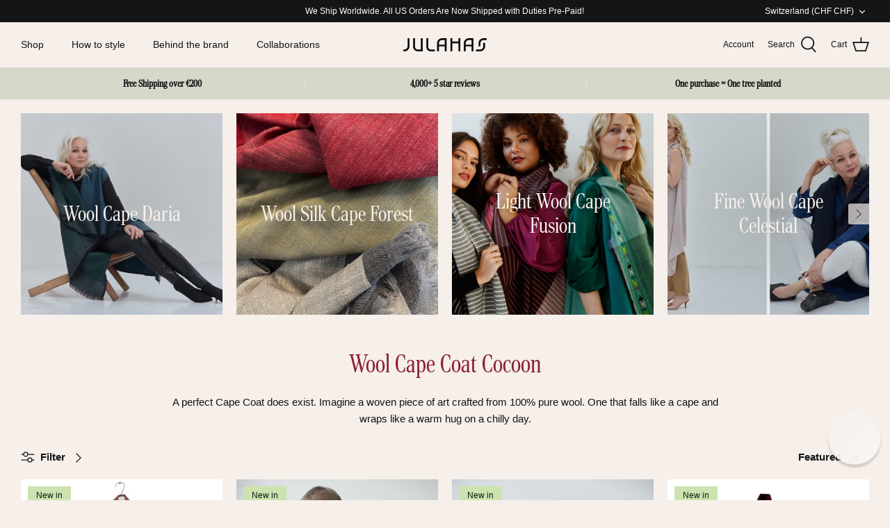

--- FILE ---
content_type: text/html; charset=utf-8
request_url: https://www.google.com/recaptcha/api2/aframe
body_size: 269
content:
<!DOCTYPE HTML><html><head><meta http-equiv="content-type" content="text/html; charset=UTF-8"></head><body><script nonce="4dZS37vjYFGzy-CZ5TfvKg">/** Anti-fraud and anti-abuse applications only. See google.com/recaptcha */ try{var clients={'sodar':'https://pagead2.googlesyndication.com/pagead/sodar?'};window.addEventListener("message",function(a){try{if(a.source===window.parent){var b=JSON.parse(a.data);var c=clients[b['id']];if(c){var d=document.createElement('img');d.src=c+b['params']+'&rc='+(localStorage.getItem("rc::a")?sessionStorage.getItem("rc::b"):"");window.document.body.appendChild(d);sessionStorage.setItem("rc::e",parseInt(sessionStorage.getItem("rc::e")||0)+1);localStorage.setItem("rc::h",'1769307922230');}}}catch(b){}});window.parent.postMessage("_grecaptcha_ready", "*");}catch(b){}</script></body></html>

--- FILE ---
content_type: text/css
request_url: https://www.julahas.com/cdn/shop/t/43/assets/how-to-wear.css?v=107785646371816825121739794577
body_size: -400
content:
.custom__item{padding-top:35px;padding-bottom:0;margin-top:0;margin-bottom:0}@media only screen and (min-width: 767px){.custom_item{padding-top:35px;padding-bottom:0}}.custom__image{position:relative}.howtowear_container_grid{display:grid;grid-template-columns:repeat(3,minmax(0,1fr));gap:1px;margin-top:60px}@media only screen and (min-width: 767px){.howtowear_container_grid{grid-template-columns:repeat(5,minmax(0,1fr));gap:5px}}.howtowear_grid_item{position:relative;overflow:hidden}.howtowear_grid_item_headline{position:absolute;bottom:0;background-color:#dfe3e8;color:#000;padding:.3em .5em;margin-bottom:0;width:100%;box-sizing:border-box;text-transform:none;font-weight:300;font-size:.8rem}@media only screen and (min-width: 767px){.howtowear_grid_item_headline{font-size:1rem}}.howtowear_grid_item video{position:absolute;top:0;left:0;right:0}.override-index-z{z-index:1000000000000000}@media only screen and (min-width: 767px){.override-index-z{z-index:0}}
/*# sourceMappingURL=/cdn/shop/t/43/assets/how-to-wear.css.map?v=107785646371816825121739794577 */


--- FILE ---
content_type: text/css
request_url: https://www.julahas.com/cdn/shop/t/43/assets/styled-by.css?v=55575152114533821781739794575
body_size: 30
content:
.sb-breadcrumbs{margin-top:-25px}.sb-person{margin-top:12px;display:flex;flex-direction:column;align-items:flex-start;gap:32px}@media only screen and (min-width: 768px){.sb-person{flex-direction:row}.sb-person img{width:45%;flex:0 1 auto}.sb-person aside{width:55%;flex:0 1 auto}}.sb-person h2{margin-bottom:16px;font-size:18px;font-weight:600}.sb-person__name{margin:0;line-height:1}.sb-person__meta{margin-top:8px;display:flex;align-items:center;gap:24px}.sb-person__meta_item{display:flex;align-items:center;gap:6px}.sb-person__meta_item svg{fill:none;height:22px;width:22px;color:#171717}.sb-person__bio{margin-top:16px;margin-left:2px;padding:20px 24px;background-color:#f7f1f0}.sb-styling{margin-top:64px}.sb-styling h2{margin-bottom:0;font-size:18px;font-weight:600}.sb-styling__desc{margin-top:12px;position:relative;font-size:18px;max-width:42rem;line-height:1.3}.sb-styling__quotes{position:absolute;z-index:-1;font-size:160px;line-height:1;color:#f7f1f0}.sb-styling__quotes--start{top:-28px;left:-24px}.sb-styling__quotes--end{top:-28px;right:-20px}.sb-looks{margin-top:64px;display:grid;grid-template-columns:repeat(1,minmax(0,1fr));gap:64px}.sb-look{display:flex;flex-direction:column;align-items:flex-start;gap:28px}@media only screen and (min-width: 768px){.sb-look{flex-direction:row}}.sb-look img{width:26rem;max-width:100%;flex:0 1 auto}.sb-look aside{max-width:22rem;flex:0 1 auto}.sb-look__name{margin-bottom:0;margin-left:-1px;line-height:1}.sb-look__desc{margin-top:10px}.sb-look__button{margin-top:18px}.sb-look__button .btn{line-height:1.5;padding:.8em 20px}.sb-questions{margin-top:64px;display:flex;flex-direction:column;align-items:flex-start;gap:20px}@media only screen and (min-width: 768px){.sb-questions{flex-direction:row}}.sb-questions__question{padding:20px 24px;background-color:#f7f1f0;flex:0 1 auto}@media only screen and (min-width: 768px){.sb-questions__question{width:50%}}.sb-questions__question h2{margin-bottom:16px;font-size:18px;font-weight:600}.sb-show-other{margin-top:64px;display:flex;flex-direction:column;align-items:center}.styled-by_container-grid{display:grid;grid-template-columns:repeat(1,minmax(0,1fr));row-gap:2rem;column-gap:1.5rem;margin-top:60px;margin-bottom:60px}@media only screen and (min-width: 640px){.styled-by_container-grid{grid-template-columns:repeat(2,minmax(0,1fr))}}@media only screen and (min-width: 768px){.styled-by_container-grid{grid-template-columns:repeat(3,minmax(0,1fr))}}.styled-by_grid-item{position:relative;overflow:hidden;display:flex;flex-direction:column}.styled-by_grid-item-description{padding:10px 12px;background-color:#f7f1f0}.styled-by_grid-item-headline{margin-bottom:0}.styled-by_grid-item-intro{color:#707173}
/*# sourceMappingURL=/cdn/shop/t/43/assets/styled-by.css.map?v=55575152114533821781739794575 */


--- FILE ---
content_type: text/css
request_url: https://s3-us-west-2.amazonaws.com/da-restock/da-restock-www-julahas-com.myshopify.com.css
body_size: 683
content:
div#dd-restock-notification-container .da-restock-notification form{background-color: #D6CBB8} 
  div#dd-restock-notification-container .da-restock-notification p{color: #999999} 
 div#dd-restock-notification-container .da-restock-notification form button{background-color: #666666; color: #ffffff} 
 div#dd-restock-notification-container #dd-restock-notification-msg{background-color: #000; color: #D6CBB8; border:0}
 .da-restock-image form{background-color: #000000;} 
  .da-restock-image p{color: #FFFFFF;} 
  .da-restock-image form button{background-color: #D6CBB8; color: #333333;} 
  img.da-restock-collection-img { opacity: 0.3}
 .da-restock-image form { opacity: 1}


--- FILE ---
content_type: text/javascript
request_url: https://www.julahas.com/cdn/shop/t/43/assets/cart-tracking.js?v=126159246587117523831760635723
body_size: -214
content:
document.addEventListener("DOMContentLoaded",async()=>{const customerEmail=window.customerEmail,store=Shopify.shop||"";if(customerEmail)try{const cartResponse=await fetch("/cart.js"),{token,items}=await cartResponse.json(),updatedToken=token.split("?")[0],line_items=items.map(i=>({...i,price:i.presentment_price??i.price/100}));console.log("line_items: ",line_items),localStorage.getItem(`cartTokenSent-${updatedToken}`)||await coupleCartToCustomer({token:updatedToken,line_items},customerEmail,store)}catch(error){console.error("Error fetching cart data:",error)}else console.log("No customer is logged in.")});const coupleCartToCustomer=async(cartData,customerEmail,store)=>{try{console.log("cartData: ",cartData),(await fetch("https://europe-west1-the-acquired-8fc4f.cloudfunctions.net/shopifyCoupleCartToCustomer",{method:"POST",headers:{"Content-Type":"application/json"},body:JSON.stringify({cartData,customerEmail,shopifyShopDomain:store})})).ok&&localStorage.setItem(`cartTokenSent-${cartData.token}`,"true")}catch(error){console.error("Error coupling cart to customer:",error)}};
//# sourceMappingURL=/cdn/shop/t/43/assets/cart-tracking.js.map?v=126159246587117523831760635723


--- FILE ---
content_type: text/javascript; charset=utf-8
request_url: https://www.julahas.com/en-ch/cart/update.js
body_size: 452
content:
{"token":"hWN801ZdekmjORpHNBA6aBVK?key=04c4504b8f3353c558155b85241e25bb","note":null,"attributes":{"language":"en"},"original_total_price":0,"total_price":0,"total_discount":0,"total_weight":0.0,"item_count":0,"items":[],"requires_shipping":false,"currency":"CHF","items_subtotal_price":0,"cart_level_discount_applications":[],"discount_codes":[],"items_changelog":{"added":[]}}